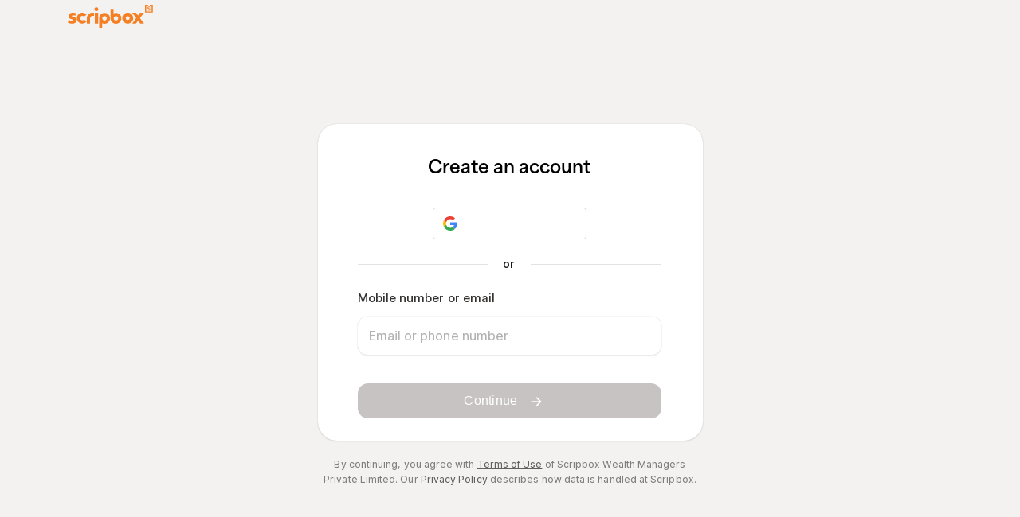

--- FILE ---
content_type: text/html; charset=utf-8
request_url: https://scripbox.com/user/signin?invest_redirect_path=%2Ftrack-external-wealth&utm_source=seo&utm_medium=seo_mobile&utm_campaign=track_wealth&utm_term=ask-these-smart-questions-before-deciding-your-child-s-school
body_size: 7167
content:
<!DOCTYPE html><html lang="en"><head><link rel="search" type="application/opensearchdescription+xml" href="/opensearch.xml"/><link rel="manifest" href="/manifest.json"/><title>Sign up - Register to Create Scripbox Account</title><meta name="viewport" content="initial-scale=1.0, width=device-width"/><link href="https://scripbox.com/user/signin" rel="canonical"/><link href="https://scripbox.com/favicon.ico" rel="icon"/><meta content="Sign up - Register to Create Scripbox Account" itemProp="name"/><meta content="Sign up to get registered with Scripbox by scanning the QR code or by downloading mobile App." itemProp="description"/><meta content="Sign up to get registered with Scripbox by scanning the QR code or by downloading mobile App." name="description"/><meta content="website" property="og:type"/><meta property="og:url" content="https://scripbox.com/user/signin"/><meta property="og:title" content="Sign up - Register to Create Scripbox Account"/><meta property="og:description" content="Sign up to get registered with Scripbox by scanning the QR code or by downloading mobile App."/><meta content="@scripbox" property="twitter:site"/><meta content="scripbox" property="twitter:creator"/><meta content="scripbox.com" property="twitter:domain"/><meta name="twitter:card" content="summary"/><meta name="twitter:title" content="Sign up - Register to Create Scripbox Account"/><meta name="twitter:description" content="Sign up to get registered with Scripbox by scanning the QR code or by downloading mobile App."/><meta content="https://d112mhujhbz2ri.cloudfront.net/next-assets/images/png/product-meta/default-og-image.png" itemProp="image"/><meta property="og:image" content="https://d112mhujhbz2ri.cloudfront.net/next-assets/images/png/product-meta/default-og-image.png"/><meta name="twitter:image" content="https://d112mhujhbz2ri.cloudfront.net/next-assets/images/png/product-meta/default-og-image.png"/><meta name="twitter:image:src" content="https://d112mhujhbz2ri.cloudfront.net/next-assets/images/png/product-meta/default-og-image.png"/><meta http-equiv="Content-Security-Policy" content="script-src-elem &#x27;self&#x27; &#x27;unsafe-eval&#x27; &#x27;unsafe-inline&#x27; https://www.google.co.in https://accounts.google.com https://analytics.google.com https://ampcid.google.com https://ampcid.google.co.in https://*.google.com https://*.google.co.in https://www.googletagmanager.com https://www.google-analytics.com https://app.pageproofer.com https://*.pageproofer.com https://d112mhujhbz2ri.cloudfront.net https://scripbox-production.s3-ap-southeast-1.amazonaws.com https://s3.ap-south-1.amazonaws.com p.typekit.net use.typekit.net *.typekit.net https://www.googleoptimize.com https://*.googleoptimize.com https://cdn.amplitude.com https://api.amplitude.com https://*.amplitude.com https://www.facebook.com https://connect.facebook.net https://*.facebook.com https://*.facebook.net https://*.freshchat.com https://fw-cdn.com/4377307/3160104.js https://googleads.g.doubleclick.net https://stats.g.doubleclick.net https://9619845.fls.doubleclick.net https://*.doubleclick.net https://*.g.doubleclick.net https://pagead2.googlesyndication.com https://c.amazon-adsystem.com https://*.amazon-adsystem.com https://*.amazon.com https://websdk.appsflyer.com https://*.appsflyer.com https://bat.bing.com https://*.bing.com https://clarity.microsoft.com https://ui.ads.microsoft.com https://*.microsoft.com https://*.ads.microsoft.com https://www.clarity.ms https://*.clarity.ms https://razorpay.com https://api.razorpay.com https://checkout.razorpay.com https://*.razorpay.com https://calendly.com https://*.calendly.com https://assets.calendly.com; script-src &#x27;self&#x27; &#x27;unsafe-eval&#x27; &#x27;unsafe-inline&#x27; https://www.google.co.in https://accounts.google.com https://analytics.google.com https://ampcid.google.com https://ampcid.google.co.in https://*.google.com https://*.google.co.in https://www.googletagmanager.com https://www.google-analytics.com https://app.pageproofer.com https://*.pageproofer.com https://d112mhujhbz2ri.cloudfront.net https://scripbox-production.s3-ap-southeast-1.amazonaws.com https://s3.ap-south-1.amazonaws.com p.typekit.net use.typekit.net *.typekit.net https://www.googleoptimize.com https://*.googleoptimize.com https://cdn.amplitude.com https://api.amplitude.com https://*.amplitude.com https://www.facebook.com https://connect.facebook.net https://*.facebook.com https://*.facebook.net https://*.freshchat.com https://fw-cdn.com/4377307/3160104.js https://googleads.g.doubleclick.net https://stats.g.doubleclick.net https://9619845.fls.doubleclick.net https://*.doubleclick.net https://*.g.doubleclick.net https://pagead2.googlesyndication.com https://c.amazon-adsystem.com https://*.amazon-adsystem.com https://*.amazon.com https://websdk.appsflyer.com https://*.appsflyer.com https://bat.bing.com https://*.bing.com https://clarity.microsoft.com https://ui.ads.microsoft.com https://*.microsoft.com https://*.ads.microsoft.com https://www.clarity.ms https://*.clarity.ms https://accounts.google.com/gsi/ https://accounts.google.com/gsi/client https://razorpay.com https://api.razorpay.com https://checkout.razorpay.com https://*.razorpay.com https://calendly.com https://*.calendly.com https://assets.calendly.com; style-src-elem &#x27;self&#x27; https://d112mhujhbz2ri.cloudfront.net https://scripbox-production.s3-ap-southeast-1.amazonaws.com https://s3.ap-south-1.amazonaws.com https://*.freshchat.com https://fw-cdn.com/4377307/3160104.js https://www.google.co.in https://accounts.google.com https://analytics.google.com https://ampcid.google.com https://ampcid.google.co.in https://*.google.com https://*.google.co.in https://fonts.googleapis.com https://fonts.gstatic.com p.typekit.net use.typekit.net *.typekit.net https://app.pageproofer.com https://*.pageproofer.com https://bat.bing.com https://*.bing.com https://clarity.microsoft.com https://ui.ads.microsoft.com https://*.microsoft.com https://*.ads.microsoft.com https://www.clarity.ms https://*.clarity.ms https://calendly.com https://*.calendly.com https://assets.calendly.com &#x27;unsafe-inline&#x27;; style-src &#x27;self&#x27; https://d112mhujhbz2ri.cloudfront.net https://scripbox-production.s3-ap-southeast-1.amazonaws.com https://s3.ap-south-1.amazonaws.com https://www.google.co.in https://accounts.google.com https://analytics.google.com https://ampcid.google.com https://ampcid.google.co.in https://*.google.com https://*.google.co.in p.typekit.net use.typekit.net *.typekit.net https://*.freshchat.com https://fw-cdn.com/4377307/3160104.js https://bat.bing.com https://*.bing.com https://clarity.microsoft.com https://ui.ads.microsoft.com https://*.microsoft.com https://*.ads.microsoft.com https://www.clarity.ms https://*.clarity.ms https://accounts.google.com/gsi/ https://accounts.google.com/gsi/style https://app.pageproofer.com https://*.pageproofer.com https://calendly.com https://*.calendly.com https://assets.calendly.com &#x27;unsafe-inline&#x27;; img-src &#x27;self&#x27; &#x27;unsafe-eval&#x27; &#x27;unsafe-inline&#x27;  https://scripbox.com https://www.google-analytics.com https://www.googletagmanager.com https://d112mhujhbz2ri.cloudfront.net https://scripbox-production.s3-ap-southeast-1.amazonaws.com https://s3.ap-south-1.amazonaws.com p.typekit.net use.typekit.net *.typekit.net https://*.freshchat.com https://fw-cdn.com/4377307/3160104.js https://www.google.co.in https://accounts.google.com https://analytics.google.com https://ampcid.google.com https://ampcid.google.co.in https://*.google.com https://*.google.co.in https://www.facebook.com https://connect.facebook.net https://*.facebook.com https://*.facebook.net https://lh3.googleusercontent.com https://bat.bing.com https://*.bing.com https://clarity.microsoft.com https://ui.ads.microsoft.com https://*.microsoft.com https://*.ads.microsoft.com https://www.clarity.ms https://*.clarity.ms https://milky-way-staging.s3-ap-southeast-1.amazonaws.com https://scripbox-production.s3-ap-southeast-1.amazonaws.com https://calendly.com https://*.calendly.com https://assets.calendly.com data:; connect-src https://d112mhujhbz2ri.cloudfront.net https://scripbox-production.s3-ap-southeast-1.amazonaws.com https://s3.ap-south-1.amazonaws.com https://uat-andromeda-2-uat.scripbox.org https://inte-myscripboxapi-master.scripbox.org https://invest.scripbox.com https://api.scripbox.com http://*.scripbox.org https://event-gateway.scripbox.net https://*.scripbox.com https://meet.scripbox.com https://www.google.co.in https://accounts.google.com https://analytics.google.com https://ampcid.google.com https://ampcid.google.co.in https://*.google.com https://*.google.co.in https://errors.scripbox.io https://sentry.scripbox.org https://www.google-analytics.com https://googleads.g.doubleclick.net https://stats.g.doubleclick.net https://9619845.fls.doubleclick.net https://*.doubleclick.net https://*.g.doubleclick.net https://pagead2.googlesyndication.com https://websdk.appsflyer.com https://*.appsflyer.com https://cdn.amplitude.com https://api.amplitude.com https://*.amplitude.com https://c.amazon-adsystem.com https://*.amazon-adsystem.com https://*.amazon.com https://*.freshchat.com https://fw-cdn.com/4377307/3160104.js https://www.googleoptimize.com https://*.googleoptimize.com https://bat.bing.com https://*.bing.com https://clarity.microsoft.com https://ui.ads.microsoft.com https://*.microsoft.com https://*.ads.microsoft.com https://www.clarity.ms https://*.clarity.ms https://accounts.google.com/gsi/ https://data.debugbear.com https://razorpay.com https://api.razorpay.com https://checkout.razorpay.com https://*.razorpay.com https://capig.stape.my https://automation.scripbox.io &#x27;self&#x27;; default-src https://d112mhujhbz2ri.cloudfront.net https://scripbox-production.s3-ap-southeast-1.amazonaws.com https://s3.ap-south-1.amazonaws.com https://www.google.co.in https://accounts.google.com https://analytics.google.com https://ampcid.google.com https://ampcid.google.co.in https://*.google.com https://*.google.co.in https://cdn.amplitude.com https://api.amplitude.com https://*.amplitude.com https://uat-andromeda-2-uat.scripbox.org https://inte-myscripboxapi-master.scripbox.org https://invest.scripbox.com https://api.scripbox.com http://*.scripbox.org https://event-gateway.scripbox.net https://*.scripbox.com https://meet.scripbox.com https://*.freshchat.com https://fw-cdn.com/4377307/3160104.js https://www.google-analytics.com https://c.amazon-adsystem.com https://*.amazon-adsystem.com https://*.amazon.com https://errors.scripbox.io https://sentry.scripbox.org https://websdk.appsflyer.com https://*.appsflyer.com https://googleads.g.doubleclick.net https://stats.g.doubleclick.net https://9619845.fls.doubleclick.net https://*.doubleclick.net https://*.g.doubleclick.net https://pagead2.googlesyndication.com https://www.googleoptimize.com https://*.googleoptimize.com https://bat.bing.com https://*.bing.com https://clarity.microsoft.com https://ui.ads.microsoft.com https://*.microsoft.com https://*.ads.microsoft.com https://www.clarity.ms https://*.clarity.ms &#x27;self&#x27;; font-src &#x27;self&#x27; https://d112mhujhbz2ri.cloudfront.net https://scripbox-production.s3-ap-southeast-1.amazonaws.com https://s3.ap-south-1.amazonaws.com https://fonts.googleapis.com https://fonts.gstatic.com p.typekit.net use.typekit.net *.typekit.net data:; frame-src *.youtube.com https://www.google.co.in https://accounts.google.com https://analytics.google.com https://ampcid.google.com https://ampcid.google.co.in https://*.google.com https://*.google.co.in https://app.pageproofer.com https://*.pageproofer.com https://googleads.g.doubleclick.net https://stats.g.doubleclick.net https://9619845.fls.doubleclick.net https://*.doubleclick.net https://*.g.doubleclick.net https://pagead2.googlesyndication.com https://d112mhujhbz2ri.cloudfront.net https://scripbox-production.s3-ap-southeast-1.amazonaws.com https://s3.ap-south-1.amazonaws.com https://*.freshchat.com https://fw-cdn.com/4377307/3160104.js https://www.facebook.com https://connect.facebook.net https://*.facebook.com https://*.facebook.net https://accounts.google.com/gsi/ https://razorpay.com https://api.razorpay.com https://checkout.razorpay.com https://*.razorpay.com https://calendly.com https://*.calendly.com https://assets.calendly.com &#x27;self&#x27;; form-action https://razorpay.com https://api.razorpay.com https://checkout.razorpay.com https://*.razorpay.com &#x27;self&#x27;;"/><meta charSet="UTF-8"/><meta name="format-detection" content="telephone=no, date=no, email=no, address=no"/><link rel="preconnect" href="https://use.typekit.net" crossorigin=""/><meta name="next-head-count" content="28"/><link rel="preconnect" href="https://d112mhujhbz2ri.cloudfront.net"/><link rel="dns-prefetch" crossorigin="" href="https://api.scripbox.com"/><link rel="preconnect" href="https://www.googletagmanager.com" crossorigin=""/><link rel="preconnect" crossorigin="" href="https://www.google-analytics.com/"/><link rel="preload" href="https://d112mhujhbz2ri.cloudfront.net/_next/static/983307/_buildManifest.js" as="script" fetchpriority="high"/><link rel="preload" href="https://d112mhujhbz2ri.cloudfront.net/_next/static/983307/_ssgManifest.js" as="script" fetchpriority="high"/><link rel="preconnect" href="https://use.typekit.net" crossorigin /><link rel="preload" href="https://d112mhujhbz2ri.cloudfront.net/_next/static/css/2b7b5e0a0386ff60.css" as="style"/><link rel="stylesheet" href="https://d112mhujhbz2ri.cloudfront.net/_next/static/css/2b7b5e0a0386ff60.css" data-n-g=""/><noscript data-n-css=""></noscript><script defer="" nomodule="" src="https://d112mhujhbz2ri.cloudfront.net/_next/static/chunks/polyfills-c67a75d1b6f99dc8.js"></script><script src="https://d112mhujhbz2ri.cloudfront.net/_next/static/chunks/webpack-a991a91c8f8f3d73.js" defer=""></script><script src="https://d112mhujhbz2ri.cloudfront.net/_next/static/chunks/framework-d011bc933f80057b.js" defer=""></script><script src="https://d112mhujhbz2ri.cloudfront.net/_next/static/chunks/main-8de885aebfad38f7.js" defer=""></script><script src="https://d112mhujhbz2ri.cloudfront.net/_next/static/chunks/pages/_app-531098de625fd397.js" defer=""></script><script src="https://d112mhujhbz2ri.cloudfront.net/_next/static/chunks/29107295-54c46f60208f68c8.js" defer=""></script><script src="https://d112mhujhbz2ri.cloudfront.net/_next/static/chunks/1609-ff2c038a56211e8a.js" defer=""></script><script src="https://d112mhujhbz2ri.cloudfront.net/_next/static/chunks/1664-336bd3a673b89d12.js" defer=""></script><script src="https://d112mhujhbz2ri.cloudfront.net/_next/static/chunks/9925-042e62bc4e33bbbd.js" defer=""></script><script src="https://d112mhujhbz2ri.cloudfront.net/_next/static/chunks/6154-2b6ed0bc0f9e598e.js" defer=""></script><script src="https://d112mhujhbz2ri.cloudfront.net/_next/static/chunks/9222-9e6b3164446397d6.js" defer=""></script><script src="https://d112mhujhbz2ri.cloudfront.net/_next/static/chunks/3425-639d57dd811fdd44.js" defer=""></script><script src="https://d112mhujhbz2ri.cloudfront.net/_next/static/chunks/1967-e0a0c618f54af124.js" defer=""></script><script src="https://d112mhujhbz2ri.cloudfront.net/_next/static/chunks/6959-40f8cb85da0182bb.js" defer=""></script><script src="https://d112mhujhbz2ri.cloudfront.net/_next/static/chunks/5699-8d5b1a315633213e.js" defer=""></script><script src="https://d112mhujhbz2ri.cloudfront.net/_next/static/chunks/8720-cc7d4f0735d47626.js" defer=""></script><script src="https://d112mhujhbz2ri.cloudfront.net/_next/static/chunks/1452-d39a0eddc88c3635.js" defer=""></script><script src="https://d112mhujhbz2ri.cloudfront.net/_next/static/chunks/9651-a7c91b7ee348564e.js" defer=""></script><script src="https://d112mhujhbz2ri.cloudfront.net/_next/static/chunks/300-c2a326d7517fc546.js" defer=""></script><script src="https://d112mhujhbz2ri.cloudfront.net/_next/static/chunks/6680-af856a227f57b0ea.js" defer=""></script><script src="https://d112mhujhbz2ri.cloudfront.net/_next/static/chunks/pages/user/signin-312d00fee87a5651.js" defer=""></script><script src="https://d112mhujhbz2ri.cloudfront.net/_next/static/983307/_buildManifest.js" defer=""></script><script src="https://d112mhujhbz2ri.cloudfront.net/_next/static/983307/_ssgManifest.js" defer=""></script><style data-href="https://use.typekit.net/qfd4oev.css">@import url("https://p.typekit.net/p.css?s=1&k=qfd4oev&ht=tk&f=51697&a=153339751&app=typekit&e=css");@font-face{font-family:"area-normal";src:url("https://use.typekit.net/af/348926/0000000000000000774b9fc0/30/l?primer=7cdcb44be4a7db8877ffa5c0007b8dd865b3bbc383831fe2ea177f62257a9191&fvd=n7&v=3") format("woff2"),url("https://use.typekit.net/af/348926/0000000000000000774b9fc0/30/d?primer=7cdcb44be4a7db8877ffa5c0007b8dd865b3bbc383831fe2ea177f62257a9191&fvd=n7&v=3") format("woff"),url("https://use.typekit.net/af/348926/0000000000000000774b9fc0/30/a?primer=7cdcb44be4a7db8877ffa5c0007b8dd865b3bbc383831fe2ea177f62257a9191&fvd=n7&v=3") format("opentype");font-display:auto;font-style:normal;font-weight:700;font-stretch:normal}.tk-area-normal{font-family:"area-normal",sans-serif}</style></head><body><div id="__next"><style data-emotion-css="50oovs">.css-50oovs{font-family:'Inter',sans-serif;}@font-face{font-family:'Inter';font-style:normal;font-weight:100 900;font-display:optional;src:url(https://d112mhujhbz2ri.cloudfront.net/next-assets/fonts/Inter-variable.woff2) format('woff2');}</style><div class="css-50oovs"><style data-emotion-css="18g4nke">.css-18g4nke{background-color:#f4f2f1;height:100vh;}.css-18g4nke #nav-header{background:inherit;}.css-18g4nke .multiuser-login{max-height:90vh;}@media (max-width:61.99875em){.css-18g4nke .multiuser-login{max-height:87vh;}}.css-18g4nke .password-login section{padding:44px 52px 28px 51px;}@media (max-width:61.99875em){.css-18g4nke .password-login section{padding:inherit;}}.css-18g4nke .partion-wrapper{display:-webkit-box;display:-webkit-flex;display:-ms-flexbox;display:flex;width:100%;height:100%;}.css-18g4nke .partion-wrapper > div{width:50%;}.css-18g4nke .carousel-layout{background:#f9f8f8;display:-webkit-box;display:-webkit-flex;display:-ms-flexbox;display:flex;-webkit-align-items:center;-webkit-box-align:center;-ms-flex-align:center;align-items:center;-webkit-box-pack:center;-webkit-justify-content:center;-ms-flex-pack:center;justify-content:center;}.css-18g4nke .new-exp-icon-logo{display:none;}@media screen and (max-width:992px){.css-18g4nke{height:100vh;}.css-18g4nke .carousel-layout{padding-left:0;}.css-18g4nke .new-exp-icon-logo{display:block;margin-top:24px;margin-bottom:24px;width:100%;display:-webkit-box;display:-webkit-flex;display:-ms-flexbox;display:flex;-webkit-box-pack:center;-webkit-justify-content:center;-ms-flex-pack:center;justify-content:center;}}@media (max-width:61.99875em){.css-18g4nke .partion-wrapper{-webkit-flex-direction:column-reverse;-ms-flex-direction:column-reverse;flex-direction:column-reverse;}.css-18g4nke .carousel-layout{background:#f4f2f1;padding-left:0;}.css-18g4nke .partion-wrapper > div{width:100%;height:50%;}}</style><div class="product-pages css-18g4nke"><style data-emotion-css="99tac8">.css-99tac8{position:-webkit-sticky;position:sticky;top:0px;background:#ffffff;width:100%;z-index:500;-webkit-transform:translateY(0px);-ms-transform:translateY(0px);transform:translateY(0px);-webkit-transition:350ms all;transition:350ms all;}</style><div id="nav-header" class="css-99tac8"><style data-emotion-css="d25o8m">.css-d25o8m{height:48px;padding:6px 0 8px 0;box-shadow:unset;position:relative;}@media (max-width:61.99875em){.css-d25o8m{box-shadow:unset;}}@media screen and (min-width:992px) and (max-width:1200px){.css-d25o8m .container{width:960px;max-width:100%;}}.css-d25o8m .dd-menu-icons{display:-webkit-box;display:-webkit-flex;display:-ms-flexbox;display:flex;-webkit-align-items:center;-webkit-box-align:center;-ms-flex-align:center;align-items:center;width:100%;}.css-d25o8m .options-wrapper{margin:2px 4px;padding:8.5px;border-radius:6px;cursor:pointer;}.css-d25o8m .options-wrapper:hover{background-color:#f2f2f2;}.css-d25o8m .dd-menu-icons{display:-webkit-box;display:-webkit-flex;display:-ms-flexbox;display:flex;-webkit-align-items:center;-webkit-box-align:center;-ms-flex-align:center;align-items:center;width:100%;}</style><div class="css-d25o8m"><style data-emotion-css="1wl51rz">.css-1wl51rz{display:-webkit-box;display:-webkit-flex;display:-ms-flexbox;display:flex;-webkit-box-pack:justify;-webkit-justify-content:space-between;-ms-flex-pack:justify;justify-content:space-between;position:unset;-webkit-align-items:center;-webkit-box-align:center;-ms-flex-align:center;align-items:center;}@media (max-width:74.99875em){.css-1wl51rz{width:1100px;}}@media (max-width:61.99875em){.css-1wl51rz{width:100%;-webkit-box-pack:justify;-webkit-justify-content:space-between;-ms-flex-pack:justify;justify-content:space-between;padding:0 24px;}}</style><div class="container css-1wl51rz"><style data-emotion-css="1mb32o8">.css-1mb32o8{display:-webkit-box;display:-webkit-flex;display:-ms-flexbox;display:flex;-webkit-box-pack:justify;-webkit-justify-content:space-between;-ms-flex-pack:justify;justify-content:space-between;-webkit-align-items:center;-webkit-box-align:center;-ms-flex-align:center;align-items:center;}@media (max-width:61.99875em){.css-1mb32o8{-webkit-flex-direction:row-reverse;-ms-flex-direction:row-reverse;flex-direction:row-reverse;}}</style><div class="css-1mb32o8"><style data-emotion-css="l4ibli">.css-l4ibli{-webkit-text-decoration:none;text-decoration:none;display:-webkit-box;display:-webkit-flex;display:-ms-flexbox;display:flex;-webkit-align-items:center;-webkit-box-align:center;-ms-flex-align:center;align-items:center;margin-right:15px;}</style><a href="/" class="css-l4ibli"><svg xmlns="http://www.w3.org/2000/svg" width="107" height="29" fill="none"><g fill="#F58024" fill-rule="evenodd" clip-path="url(#scripbox-logo-orange_svg__a)" clip-rule="evenodd"><path d="m24.067 16.856-.124 6.855h4.172v-6.855c0-1.567 1.265-2.84 2.822-2.84H32.9V10l-1.963-.062c-3.795 0-6.87 3.097-6.87 6.917ZM75.275 9.94c-3.795 0-6.872 3.096-6.872 6.916 0 3.82 3.077 6.917 6.872 6.917 3.794 0 6.87-3.096 6.87-6.917 0-3.82-3.076-6.917-6.87-6.917Zm2.453 6.916a2.465 2.465 0 0 1-2.453 2.47 2.464 2.464 0 0 1-2.455-2.47c0-1.362 1.1-2.47 2.455-2.47a2.465 2.465 0 0 1 2.453 2.47ZM46.232 19.923c-1.545 0-2.801-1.265-2.801-2.82s1.256-2.82 2.8-2.82c1.545 0 2.801 1.265 2.801 2.82s-1.256 2.82-2.8 2.82Zm-6.814-3.019-.005 12.155h3.797v-5.802c.91.454 1.937.71 3.022.71 3.765 0 6.818-3.073 6.818-6.864 0-3.79-3.053-6.865-6.818-6.865-3.7 0-6.71 2.968-6.814 6.666ZM60.528 19.927c-1.544 0-2.8-1.265-2.8-2.82s1.256-2.82 2.8-2.82c1.544 0 2.8 1.265 2.8 2.82s-1.256 2.82-2.8 2.82Zm-3.022-8.974V5.15H53.71v12.156c.11 3.698 3.12 6.665 6.82 6.665 3.765 0 6.818-3.074 6.818-6.864s-3.053-6.865-6.819-6.865a6.756 6.756 0 0 0-3.022.711ZM34.002 9.984l4.316-.01v13.74h-4.316V9.985ZM97.102.006v9.766h9.543V0h-3.595v1.308h2.295v7.156h-6.944v-7.15h2.372V.006h-3.671Z"></path><path d="M100.882 7.305a3.5 3.5 0 0 1-1.03-.564l.513-.783c.272.204.549.359.83.463.281.105.552.158.811.158.247 0 .438-.05.574-.148a.465.465 0 0 0 .204-.397v-.018a.37.37 0 0 0-.09-.249.806.806 0 0 0-.247-.186 2.13 2.13 0 0 0-.36-.143l-.423-.13a6.498 6.498 0 0 1-.554-.18 1.994 1.994 0 0 1-.503-.273 1.366 1.366 0 0 1-.366-.415 1.221 1.221 0 0 1-.142-.612V3.81c0-.242.046-.457.138-.644.091-.188.218-.349.379-.483.161-.133.352-.235.569-.305a2.28 2.28 0 0 1 .698-.106 3.409 3.409 0 0 1 1.84.573l-.455.822a3.861 3.861 0 0 0-.731-.349 2.088 2.088 0 0 0-.683-.128c-.221 0-.393.047-.517.143a.442.442 0 0 0-.185.363v.019c0 .09.032.167.095.234a.923.923 0 0 0 .251.181c.105.054.225.104.361.148.136.045.277.092.422.143.184.058.367.125.55.201.184.077.35.17.499.282.148.111.27.247.365.406.095.159.142.353.142.582v.02c0 .267-.047.5-.142.696a1.357 1.357 0 0 1-.394.492c-.167.13-.365.23-.593.296-.227.068-.471.1-.73.1-.361 0-.726-.063-1.096-.19ZM18.299 19.697c-1.557 0-2.822-1.274-2.822-2.84 0-1.567 1.265-2.842 2.822-2.842a2.8 2.8 0 0 1 2.165 1.042l3.133-2.605a6.839 6.839 0 0 0-5.298-2.513c-3.796 0-6.872 3.097-6.872 6.917s3.076 6.917 6.872 6.917a6.837 6.837 0 0 0 5.273-2.484l-3.118-2.621a2.796 2.796 0 0 1-2.155 1.03ZM10.847 21.122a4.546 4.546 0 0 1-1.22 1.482 5.444 5.444 0 0 1-1.787.925c-.68.21-1.406.316-2.178.316-1.057 0-2.067-.127-3.032-.38A9.526 9.526 0 0 1 0 22.35l1.662-3.167c.234.17.51.326.83.47.318.143.65.27.994.38.344.11.688.194 1.031.253.344.059.66.088.945.088.955 0 1.434-.295 1.434-.886 0-.287-.147-.507-.44-.66a6.806 6.806 0 0 0-1.095-.43 335.44 335.44 0 0 1-1.422-.443 5.634 5.634 0 0 1-1.422-.672 3.685 3.685 0 0 1-1.095-1.127c-.294-.465-.44-1.068-.44-1.812 0-.658.138-1.253.415-1.785a4.216 4.216 0 0 1 1.132-1.369c.478-.38 1.053-.675 1.724-.886a7.166 7.166 0 0 1 2.164-.318c.923 0 1.72.081 2.392.241.67.161 1.342.393 2.013.697l-1.51 3.091a7.28 7.28 0 0 0-1.233-.506 4.177 4.177 0 0 0-1.234-.204c-.47 0-.839.089-1.107.266-.268.178-.402.41-.402.697 0 .238.147.428.44.57.293.144.663.28 1.107.406.445.127.923.266 1.435.418.512.152.99.367 1.434.646.445.28.814.642 1.108 1.09.293.447.44 1.026.44 1.735 0 .743-.15 1.406-.453 1.99ZM38.445 5.584c0 1.362-1.1 2.47-2.453 2.47a2.465 2.465 0 0 1-2.454-2.47c0-1.362 1.1-2.47 2.454-2.47a2.465 2.465 0 0 1 2.453 2.47ZM88.28 13.58l-2.658-3.654H80.82l5.086 6.918-4.987 6.856h4.694l2.667-3.628 2.667 3.628h4.693l-4.987-6.856 5.085-6.918h-4.8L88.28 13.58Z"></path></g><defs><clipPath id="scripbox-logo-orange_svg__a"><path fill="#fff" d="M0 0h107v29H0z"></path></clipPath></defs></svg></a></div></div></div></div><style data-emotion-css="2yvguk">.css-2yvguk{position:relative;height:calc(100vh - 48px);padding:24px;display:-webkit-box;display:-webkit-flex;display:-ms-flexbox;display:flex;-webkit-flex-direction:column;-ms-flex-direction:column;flex-direction:column;-webkit-box-pack:center;-webkit-justify-content:center;-ms-flex-pack:center;justify-content:center;-webkit-align-items:center;-webkit-box-align:center;-ms-flex-align:center;align-items:center;margin:auto;}@media (max-width:61.99875em){.css-2yvguk{padding:1rem;-webkit-box-pack:unset;-webkit-justify-content:unset;-ms-flex-pack:unset;justify-content:unset;margin-top:16px;}}.css-2yvguk .spacing{height:32px;}</style><div class="container signin-login css-2yvguk"><style data-emotion-css="1j9162t">.css-1j9162t{width:100%;display:-webkit-box;display:-webkit-flex;display:-ms-flexbox;display:flex;-webkit-flex-direction:column;-ms-flex-direction:column;flex-direction:column;-webkit-box-pack:center;-webkit-justify-content:center;-ms-flex-pack:center;justify-content:center;-webkit-align-items:center;-webkit-box-align:center;-ms-flex-align:center;align-items:center;max-width:483px;background:#ffffff;border-radius:24px;box-shadow:0px 1.2991033792495728px 2.5982067584991455px 0px rgba(0,0,0,0.07),0px 0px 1.2991033792495728px 0px rgba(0,0,0,0.19);padding:44px 52px 28px 50px;}.css-1j9162t.multiuser-card{min-height:500px;max-height:90vh;overflow:hidden;}@media (max-width:61.99875em){.css-1j9162t{-webkit-flex-direction:column;-ms-flex-direction:column;flex-direction:column;-webkit-box-pack:unset;-webkit-justify-content:unset;-ms-flex-pack:unset;justify-content:unset;max-width:unset;margin:0 auto;padding:32px 20px;}.css-1j9162t.multiuser-card{max-height:95vh;}}</style><section class=" css-1j9162t"><style data-emotion-css="3qbbmk">.css-3qbbmk h1{color:#000000;font-size:22px;font-family:'area-normal',sans-serif;font-weight:700;line-height:115%;-webkit-letter-spacing:-0.044px;-moz-letter-spacing:-0.044px;-ms-letter-spacing:-0.044px;letter-spacing:-0.044px;text-align:center;}.css-3qbbmk .desktop-title-wrapper{width:100%;display:-webkit-box;display:-webkit-flex;display:-ms-flexbox;display:flex;-webkit-box-pack:center;-webkit-justify-content:center;-ms-flex-pack:center;justify-content:center;margin-left:-22px;}@media (max-width:61.99875em){.css-3qbbmk .desktop-title-wrapper{display:none;}}.css-3qbbmk .mobile-title-wrapper{width:100%;display:none;-webkit-box-pack:center;-webkit-justify-content:center;-ms-flex-pack:center;justify-content:center;margin-left:-22px;}@media (max-width:61.99875em){.css-3qbbmk .mobile-title-wrapper{display:-webkit-box;display:-webkit-flex;display:-ms-flexbox;display:flex;}}.css-3qbbmk .desktop-title{display:block;margin-bottom:36px;}@media (max-width:61.99875em){.css-3qbbmk .desktop-title{display:none;}}.css-3qbbmk .mobile-title{display:none;}@media (max-width:61.99875em){.css-3qbbmk .mobile-title{display:-webkit-box;display:-webkit-flex;display:-ms-flexbox;display:flex;margin-bottom:40px;}}.css-3qbbmk button{width:100%;height:44px;display:-webkit-box;display:-webkit-flex;display:-ms-flexbox;display:flex;-webkit-box-pack:center;-webkit-justify-content:center;-ms-flex-pack:center;justify-content:center;-webkit-align-items:center;-webkit-box-align:center;-ms-flex-align:center;align-items:center;border-radius:13px;padding:14px 16px;}.css-3qbbmk .create-one-wrapper{color:#63605f;font-size:15px;font-style:normal;font-weight:460;line-height:100%;-webkit-letter-spacing:0.06px;-moz-letter-spacing:0.06px;-ms-letter-spacing:0.06px;letter-spacing:0.06px;margin-top:16px;display:-webkit-box;display:-webkit-flex;display:-ms-flexbox;display:flex;-webkit-box-pack:center;-webkit-justify-content:center;-ms-flex-pack:center;justify-content:center;}.css-3qbbmk .create-one-wrapper a{color:#006dec;font-size:15px;font-style:normal;font-weight:520;line-height:100%;-webkit-letter-spacing:0.06px;-moz-letter-spacing:0.06px;-ms-letter-spacing:0.06px;letter-spacing:0.06px;margin-left:2px;}.css-3qbbmk .login-placehoder{width:100%;-webkit-box-pack:center;-webkit-justify-content:center;-ms-flex-pack:center;justify-content:center;display:-webkit-box;display:-webkit-flex;display:-ms-flexbox;display:flex;-webkit-align-items:center;-webkit-box-align:center;-ms-flex-align:center;align-items:center;gap:4px;margin-top:44px;margin-bottom:20px;}.css-3qbbmk .login-placeholder-text{color:#63605f;font-feature-settings:'case' on;font-family:'Inter',sans-serif;font-size:15px;font-style:normal;font-weight:460;line-height:100%;-webkit-letter-spacing:0.06px;-moz-letter-spacing:0.06px;-ms-letter-spacing:0.06px;letter-spacing:0.06px;}.css-3qbbmk .login-placeholder-link{color:#006dec;font-feature-settings:'case' on;font-family:'Inter',sans-serif;font-size:15px;font-style:normal;font-weight:520;line-height:100%;-webkit-letter-spacing:0.06px;-moz-letter-spacing:0.06px;-ms-letter-spacing:0.06px;letter-spacing:0.06px;}@media screen and (max-width:992px){.css-3qbbmk .login-placehoder{margin-top:28px;margin-bottom:12px;}}</style><section style="width:100%" class="css-3qbbmk"><h1 class="desktop-title">Create an account</h1><h1 class="mobile-title">Create an account</h1><div style="display:flex;justify-content:center"><div id="g_id_onload" data-client_id="439737913473-urou93eg0l3k5lt3fspmlhqs1nb1afgk.apps.googleusercontent.com" data-context="signin" data-callback="handleGoogleLogin" data-auto_prompt="false"></div><div class="g_id_signin" data-type="standard" data-shape="rectangular" data-theme="outline" data-text="continue_with" data-size="large" data-logo_alignment="left"></div></div><style data-emotion-css="1965zsv">.css-1965zsv{margin:24px auto;color:#4b4949;text-align:right;font-size:14px;font-style:normal;font-weight:520;line-height:100%;-webkit-letter-spacing:0.14px;-moz-letter-spacing:0.14px;-ms-letter-spacing:0.14px;letter-spacing:0.14px;display:-webkit-box;display:-webkit-flex;display:-ms-flexbox;display:flex;-webkit-box-pack:justify;-webkit-justify-content:space-between;-ms-flex-pack:justify;justify-content:space-between;-webkit-align-items:center;-webkit-box-align:center;-ms-flex-align:center;align-items:center;width:100%;}.css-1965zsv p{margin:auto 10px;}</style><div style="display:flex" class="css-1965zsv"><style data-emotion-css="dvxpav">.css-dvxpav{background:#e4e3e2;height:1px;width:43%;}</style><span class="css-dvxpav"></span><p>or</p><span class="css-dvxpav"></span></div><style data-emotion-css="1ago99h">.css-1ago99h{width:100%;}</style><div class="css-1ago99h"><div class="css-0"><div class="css-1ago99h"><style data-emotion-css="d5czr1">.css-d5czr1{margin-bottom:12px;}.css-d5czr1 .input-label{font-style:normal;font-weight:520;font-size:15px;line-height:23px;-webkit-letter-spacing:0.005em;-moz-letter-spacing:0.005em;-ms-letter-spacing:0.005em;letter-spacing:0.005em;font-feature-settings:'case' on;color:#343332;font-variation-settings:'opsz' 26;}.css-d5czr1 .input-subtext{font-style:normal;font-weight:420;font-size:13px;line-height:19px;-webkit-letter-spacing:0.006em;-moz-letter-spacing:0.006em;-ms-letter-spacing:0.006em;letter-spacing:0.006em;color:#575757;font-variation-settings:'slnt' 0;}</style><div class="css-d5czr1"><span class="input-label">Mobile number or email</span></div><style data-emotion-css="10r0rlk">.css-10r0rlk{font-size:15px;font-style:normal;font-weight:520;line-height:100%;-webkit-letter-spacing:0.075px;-moz-letter-spacing:0.075px;-ms-letter-spacing:0.075px;letter-spacing:0.075px;display:-webkit-box;display:-webkit-flex;display:-ms-flexbox;display:flex;-webkit-flex-direction:column;-ms-flex-direction:column;flex-direction:column;-webkit-box-pack:start;-webkit-justify-content:flex-start;-ms-flex-pack:start;justify-content:flex-start;width:100%;}.css-10r0rlk input{border-radius:12px;background:#ffffff;box-shadow:0px 1.299145221710205px 2.59829044342041px 0px rgba(0,0,0,0.07), 0px 0px 1.299145221710205px 0px rgba(0,0,0,0.19);width:100%;color:#343332;font-size:16px;font-style:normal;font-weight:460;line-height:100%;-webkit-letter-spacing:0.08px;-moz-letter-spacing:0.08px;-ms-letter-spacing:0.08px;letter-spacing:0.08px;padding:14px;}</style><div class="css-10r0rlk"><input id="email" type="text" placeholder="Email or phone number" autoComplete="email" inputMode="text" value=""/></div></div></div></div><style data-emotion-css="1dpxzyy">.css-1dpxzyy{width:100%;height:44px;display:-webkit-box;display:-webkit-flex;display:-ms-flexbox;display:flex;-webkit-box-pack:center;-webkit-justify-content:center;-ms-flex-pack:center;justify-content:center;-webkit-align-items:center;-webkit-box-align:center;-ms-flex-align:center;align-items:center;border-radius:13px;padding:14px 16px;color:#ffffff;text-align:center;font-size:16px;font-weight:520;-webkit-letter-spacing:0.256px;-moz-letter-spacing:0.256px;-ms-letter-spacing:0.256px;letter-spacing:0.256px;background:#13A277;margin:36px 0px 0px 0px;}@media (max-width:61.99875em){.css-1dpxzyy{margin:32px 0 20px 0;}}.css-1dpxzyy:disabled{background-color:#c7c3c2;cursor:not-allowed;}.css-1dpxzyy svg{display:-webkit-box;display:-webkit-flex;display:-ms-flexbox;display:flex;-webkit-align-items:center;-webkit-box-align:center;-ms-flex-align:center;align-items:center;margin:2px 15px 0 15px;}</style><button disabled="" class="css-1dpxzyy"><style data-emotion-css="o2j9ze">.css-o2j9ze{display:-webkit-box;display:-webkit-flex;display:-ms-flexbox;display:flex;-webkit-flex-direction:row;-ms-flex-direction:row;flex-direction:row;}</style><div class="css-o2j9ze">Continue<!-- --> <svg xmlns="http://www.w3.org/2000/svg" width="16" height="16" fill="#fff"><path fill="current" fill-rule="evenodd" d="M8.235 2.635a.8.8 0 0 1 1.13 0l4.8 4.8a.8.8 0 0 1 0 1.13l-4.8 4.8a.8.8 0 0 1-1.13-1.13L11.668 8.8H2.4a.8.8 0 0 1 0-1.6h9.269L8.234 3.766a.8.8 0 0 1 0-1.131z" clip-rule="evenodd"></path></svg></div></button></section></section><style data-emotion-css="12r9kff">.css-12r9kff{color:#827E7D;text-align:center;font-size:12px;font-style:normal;font-weight:460;line-height:159%;-webkit-letter-spacing:0.072px;-moz-letter-spacing:0.072px;-ms-letter-spacing:0.072px;letter-spacing:0.072px;max-width:483px;margin-top:20px;}@media (max-width:61.99875em){.css-12r9kff{max-width:382px;}}.css-12r9kff a{color:#63605f;-webkit-text-decoration:underline;text-decoration:underline;}.css-12r9kff a:hover{color:#006dec;}</style><div class="css-12r9kff">By continuing, you agree with <a href="/pages/terms-of-use">Terms of Use</a> of Scripbox Wealth Managers Private Limited.<!-- --> <!-- -->Our <a href="/pages/privacy-policy">Privacy Policy</a> describes how data is handled at Scripbox.</div></div></div></div></div><script id="__NEXT_DATA__" type="application/json">{"props":{"pageProps":{},"__N_SSG":true},"page":"/user/signin","query":{},"buildId":"983307","assetPrefix":"https://d112mhujhbz2ri.cloudfront.net","isFallback":false,"gsp":true,"scriptLoader":[]}</script><script defer src="https://static.cloudflareinsights.com/beacon.min.js/vcd15cbe7772f49c399c6a5babf22c1241717689176015" integrity="sha512-ZpsOmlRQV6y907TI0dKBHq9Md29nnaEIPlkf84rnaERnq6zvWvPUqr2ft8M1aS28oN72PdrCzSjY4U6VaAw1EQ==" data-cf-beacon='{"version":"2024.11.0","token":"718479a63e3e43b9a334450c57e4fe76","server_timing":{"name":{"cfCacheStatus":true,"cfEdge":true,"cfExtPri":true,"cfL4":true,"cfOrigin":true,"cfSpeedBrain":true},"location_startswith":null}}' crossorigin="anonymous"></script>
</body></html>

--- FILE ---
content_type: application/javascript
request_url: https://d112mhujhbz2ri.cloudfront.net/_next/static/chunks/1609-ff2c038a56211e8a.js
body_size: 1883
content:
(self.webpackChunk_N_E=self.webpackChunk_N_E||[]).push([[1609],{18552:function(t,r,e){var n=e(10852)(e(55639),"DataView");t.exports=n},57071:function(t,r,e){var n=e(10852)(e(55639),"Map");t.exports=n},53818:function(t,r,e){var n=e(10852)(e(55639),"Promise");t.exports=n},58525:function(t,r,e){var n=e(10852)(e(55639),"Set");t.exports=n},62705:function(t,r,e){var n=e(55639).Symbol;t.exports=n},70577:function(t,r,e){var n=e(10852)(e(55639),"WeakMap");t.exports=n},44239:function(t,r,e){var n=e(62705),o=e(89607),c=e(2333),u=n?n.toStringTag:void 0;t.exports=function(t){return null==t?void 0===t?"[object Undefined]":"[object Null]":u&&u in Object(t)?o(t):c(t)}},9454:function(t,r,e){var n=e(44239),o=e(37005);t.exports=function(t){return o(t)&&"[object Arguments]"==n(t)}},28458:function(t,r,e){var n=e(23560),o=e(15346),c=e(13218),u=e(80346),i=/^\[object .+?Constructor\]$/,a=Object.prototype,f=Function.prototype.toString,p=a.hasOwnProperty,s=RegExp("^"+f.call(p).replace(/[\\^$.*+?()[\]{}|]/g,"\\$&").replace(/hasOwnProperty|(function).*?(?=\\\()| for .+?(?=\\\])/g,"$1.*?")+"$");t.exports=function(t){return!(!c(t)||o(t))&&(n(t)?s:i).test(u(t))}},38749:function(t,r,e){var n=e(44239),o=e(41780),c=e(37005),u={};u["[object Float32Array]"]=u["[object Float64Array]"]=u["[object Int8Array]"]=u["[object Int16Array]"]=u["[object Int32Array]"]=u["[object Uint8Array]"]=u["[object Uint8ClampedArray]"]=u["[object Uint16Array]"]=u["[object Uint32Array]"]=!0,u["[object Arguments]"]=u["[object Array]"]=u["[object ArrayBuffer]"]=u["[object Boolean]"]=u["[object DataView]"]=u["[object Date]"]=u["[object Error]"]=u["[object Function]"]=u["[object Map]"]=u["[object Number]"]=u["[object Object]"]=u["[object RegExp]"]=u["[object Set]"]=u["[object String]"]=u["[object WeakMap]"]=!1,t.exports=function(t){return c(t)&&o(t.length)&&!!u[n(t)]}},280:function(t,r,e){var n=e(25726),o=e(86916),c=Object.prototype.hasOwnProperty;t.exports=function(t){if(!n(t))return o(t);var r=[];for(var e in Object(t))c.call(t,e)&&"constructor"!=e&&r.push(e);return r}},7518:function(t){t.exports=function(t){return function(r){return t(r)}}},14429:function(t,r,e){var n=e(55639)["__core-js_shared__"];t.exports=n},31957:function(t,r,e){var n="object"==typeof e.g&&e.g&&e.g.Object===Object&&e.g;t.exports=n},10852:function(t,r,e){var n=e(28458),o=e(47801);t.exports=function(t,r){var e=o(t,r);return n(e)?e:void 0}},89607:function(t,r,e){var n=e(62705),o=Object.prototype,c=o.hasOwnProperty,u=o.toString,i=n?n.toStringTag:void 0;t.exports=function(t){var r=c.call(t,i),e=t[i];try{t[i]=void 0;var n=!0}catch(t){}var o=u.call(t);return n&&(r?t[i]=e:delete t[i]),o}},64160:function(t,r,e){var n=e(18552),o=e(57071),c=e(53818),u=e(58525),i=e(70577),a=e(44239),f=e(80346),p="[object Map]",s="[object Promise]",b="[object Set]",j="[object WeakMap]",l="[object DataView]",y=f(n),v=f(o),x=f(c),g=f(u),O=f(i),d=a;(n&&d(new n(new ArrayBuffer(1)))!=l||o&&d(new o)!=p||c&&d(c.resolve())!=s||u&&d(new u)!=b||i&&d(new i)!=j)&&(d=function(t){var r=a(t),e="[object Object]"==r?t.constructor:void 0,n=e?f(e):"";if(n)switch(n){case y:return l;case v:return p;case x:return s;case g:return b;case O:return j}return r}),t.exports=d},47801:function(t){t.exports=function(t,r){return null==t?void 0:t[r]}},15346:function(t,r,e){var n,o=e(14429),c=(n=/[^.]+$/.exec(o&&o.keys&&o.keys.IE_PROTO||""))?"Symbol(src)_1."+n:"";t.exports=function(t){return!!c&&c in t}},25726:function(t){var r=Object.prototype;t.exports=function(t){var e=t&&t.constructor,n="function"==typeof e&&e.prototype||r;return t===n}},86916:function(t,r,e){var n=e(5569)(Object.keys,Object);t.exports=n},31167:function(t,r,e){t=e.nmd(t);var n=e(31957),o=r&&!r.nodeType&&r,c=o&&t&&!t.nodeType&&t,u=c&&c.exports===o&&n.process,i=function(){try{var t=c&&c.require&&c.require("util").types;if(t)return t;return u&&u.binding&&u.binding("util")}catch(t){}}();t.exports=i},2333:function(t){var r=Object.prototype.toString;t.exports=function(t){return r.call(t)}},5569:function(t){t.exports=function(t,r){return function(e){return t(r(e))}}},55639:function(t,r,e){var n=e(31957),o="object"==typeof self&&self&&self.Object===Object&&self,c=n||o||Function("return this")();t.exports=c},80346:function(t){var r=Function.prototype.toString;t.exports=function(t){if(null!=t){try{return r.call(t)}catch(t){}try{return t+""}catch(t){}}return""}},35694:function(t,r,e){var n=e(9454),o=e(37005),c=Object.prototype,u=c.hasOwnProperty,i=c.propertyIsEnumerable,a=n(function(){return arguments}())?n:function(t){return o(t)&&u.call(t,"callee")&&!i.call(t,"callee")};t.exports=a},1469:function(t){var r=Array.isArray;t.exports=r},98612:function(t,r,e){var n=e(23560),o=e(41780);t.exports=function(t){return null!=t&&o(t.length)&&!n(t)}},44144:function(t,r,e){t=e.nmd(t);var n=e(55639),o=e(95062),c=r&&!r.nodeType&&r,u=c&&t&&!t.nodeType&&t,i=u&&u.exports===c?n.Buffer:void 0,a=i?i.isBuffer:void 0;t.exports=a||o},41609:function(t,r,e){var n=e(280),o=e(64160),c=e(35694),u=e(1469),i=e(98612),a=e(44144),f=e(25726),p=e(36719),s=Object.prototype.hasOwnProperty;t.exports=function(t){if(null==t)return!0;if(i(t)&&(u(t)||"string"==typeof t||"function"==typeof t.splice||a(t)||p(t)||c(t)))return!t.length;var r=o(t);if("[object Map]"==r||"[object Set]"==r)return!t.size;if(f(t))return!n(t).length;for(var e in t)if(s.call(t,e))return!1;return!0}},23560:function(t,r,e){var n=e(44239),o=e(13218);t.exports=function(t){if(!o(t))return!1;var r=n(t);return"[object Function]"==r||"[object GeneratorFunction]"==r||"[object AsyncFunction]"==r||"[object Proxy]"==r}},41780:function(t){t.exports=function(t){return"number"==typeof t&&t>-1&&t%1==0&&t<=9007199254740991}},13218:function(t){t.exports=function(t){var r=typeof t;return null!=t&&("object"==r||"function"==r)}},37005:function(t){t.exports=function(t){return null!=t&&"object"==typeof t}},36719:function(t,r,e){var n=e(38749),o=e(7518),c=e(31167),u=c&&c.isTypedArray,i=u?o(u):n;t.exports=i},95062:function(t){t.exports=function(){return!1}}}]);

--- FILE ---
content_type: application/javascript
request_url: https://d112mhujhbz2ri.cloudfront.net/_next/static/chunks/webpack-a991a91c8f8f3d73.js
body_size: 4590
content:
!function(){"use strict";var e,c,t,a,f,d,n,r,b,s,u,i,o={},l={};function h(e){var c=l[e];if(void 0!==c)return c.exports;var t=l[e]={id:e,loaded:!1,exports:{}},a=!0;try{o[e].call(t.exports,t,t.exports,h),a=!1}finally{a&&delete l[e]}return t.loaded=!0,t.exports}h.m=o,h.amdO={},e=[],h.O=function(c,t,a,f){if(t){f=f||0;for(var d=e.length;d>0&&e[d-1][2]>f;d--)e[d]=e[d-1];e[d]=[t,a,f];return}for(var n=1/0,d=0;d<e.length;d++){for(var t=e[d][0],a=e[d][1],f=e[d][2],r=!0,b=0;b<t.length;b++)n>=f&&Object.keys(h.O).every(function(e){return h.O[e](t[b])})?t.splice(b--,1):(r=!1,f<n&&(n=f));if(r){e.splice(d--,1);var s=a();void 0!==s&&(c=s)}}return c},h.n=function(e){var c=e&&e.__esModule?function(){return e.default}:function(){return e};return h.d(c,{a:c}),c},t=Object.getPrototypeOf?function(e){return Object.getPrototypeOf(e)}:function(e){return e.__proto__},h.t=function(e,a){if(1&a&&(e=this(e)),8&a||"object"==typeof e&&e&&(4&a&&e.__esModule||16&a&&"function"==typeof e.then))return e;var f=Object.create(null);h.r(f);var d={};c=c||[null,t({}),t([]),t(t)];for(var n=2&a&&e;"object"==typeof n&&!~c.indexOf(n);n=t(n))Object.getOwnPropertyNames(n).forEach(function(c){d[c]=function(){return e[c]}});return d.default=function(){return e},h.d(f,d),f},h.d=function(e,c){for(var t in c)h.o(c,t)&&!h.o(e,t)&&Object.defineProperty(e,t,{enumerable:!0,get:c[t]})},h.f={},h.e=function(e){return Promise.all(Object.keys(h.f).reduce(function(c,t){return h.f[t](e,c),c},[]))},h.u=function(e){return 1521===e?"static/chunks/1521-ca94f9af1f987694.js":6898===e?"static/chunks/4b358913-827788e401d9b2c9.js":5249===e?"static/chunks/ce40eabb-34ed40a145cbd057.js":3662===e?"static/chunks/29107295-54c46f60208f68c8.js":1609===e?"static/chunks/1609-ff2c038a56211e8a.js":1664===e?"static/chunks/1664-336bd3a673b89d12.js":6154===e?"static/chunks/6154-2b6ed0bc0f9e598e.js":1967===e?"static/chunks/1967-e0a0c618f54af124.js":1008===e?"static/chunks/1008-64b7658c2abf4681.js":8720===e?"static/chunks/8720-cc7d4f0735d47626.js":6959===e?"static/chunks/6959-40f8cb85da0182bb.js":8570===e?"static/chunks/8570-4fba073b23271624.js":9097===e?"static/chunks/9097-69e2cc5dc741b3c3.js":8466===e?"static/chunks/8466-bf9f1d05a6c866f5.js":939===e?"static/chunks/939-298eeb6096705c36.js":9702===e?"static/chunks/9702-5a487d3a26278308.js":4850===e?"static/chunks/4850-28879e31f18a927b.js":9925===e?"static/chunks/9925-042e62bc4e33bbbd.js":1731===e?"static/chunks/1731-dc09cc124bc365fc.js":1452===e?"static/chunks/1452-d39a0eddc88c3635.js":6331===e?"static/chunks/6331-523d05888f680fbb.js":8226===e?"static/chunks/8226-a510e3e8ae09fdca.js":5800===e?"static/chunks/5800-2a3c177bda56541d.js":8292===e?"static/chunks/8292-1263366872760005.js":2678===e?"static/chunks/2852872c-15b31a7081e6a868.js":4885===e?"static/chunks/75fc9c18-ca35c7f9d6ffaeeb.js":3253===e?"static/chunks/3253-c8df5d0294ed352b.js":1941===e?"static/chunks/1941-6a94836dc81f2db6.js":5699===e?"static/chunks/5699-8d5b1a315633213e.js":7902===e?"static/chunks/7902-3597449b1bd51af5.js":1121===e?"static/chunks/1121-2c244cc8ffa81a1e.js":2611===e?"static/chunks/2611-0d675278dc41e888.js":4511===e?"static/chunks/4511-4b7dcd7e01173e0f.js":"static/chunks/"+e+"."+({3:"4e940bbf1c0fbd1c",201:"9c9c9c424e3c759f",211:"5879a8a3ccb4251e",243:"df977336903a9b1b",277:"c0750784b3171a67",350:"43c555a8257c418f",401:"cd0afaf614e20134",441:"5ae7a42b0b121dae",539:"6b6dfed56e534edf",565:"a409383f54f2eb6b",590:"5ab925fbc3145d0c",612:"a6e3856f11b37ef1",649:"c4ee9002e1a3cda5",662:"491976fef86585eb",740:"f09e65e28e16fbbd",927:"cb7e45c3233458a6",1012:"ec56fb4feb5e0969",1029:"4b99074b31c74c0b",1040:"ba54c04220bc9191",1100:"e5c547dd274a7f1b",1233:"0c74ba4dd4065337",1281:"be15bf8c9fdf9e27",1379:"b5c51e367d7c1996",1666:"bf8e89fb38c9ad94",1667:"4de607e606fe258e",1758:"a090034fca335c28",1828:"fa86d6d821bbd6d2",1964:"eb459ad614b7a95b",1982:"bb9724d81d022a0b",2008:"896330ea4bd0e63d",2078:"29ec6d4d4da88d2d",2238:"537e9a89364a3f3b",2319:"beb67259491630ea",2449:"72d9a8afa4a4c3ee",2456:"6838158ab0493560",2473:"42f56201aa5f3bc9",2514:"87f3554f1a6f6974",2627:"b3b464df3bea4cbd",2637:"f3f3235b21273aa3",2703:"c5830d12a5a10b70",2906:"0bc8d70fc7bc0595",2916:"7ad866e04f27dd49",2944:"883f127aae52cb70",2964:"9e2ddb2ea8d1c552",3009:"8e00a14e3f48c276",3151:"42d96435074e3bba",3297:"0b214432c26ea985",3306:"a758e83f658f6576",3453:"d179ab68b0e3d08d",3511:"10256bf86aaf2484",3600:"e46ccbffe0ed08f0",3601:"4ea1098dd991a2a3",3617:"29ce8dd2b276885b",3696:"8340e53c3ad561ef",3729:"d77cf82e79b6fd62",3958:"82401cc09d6fe214",3969:"69819a5746f3422d",4288:"df4168eadfb68223",4402:"55a7184634bcb09d",4411:"ba296cfe0dbaa6d5",4441:"d97d49e6ea8bd284",4534:"8e332f6aaf1b5565",4542:"c68ee35952a37148",4544:"8d70687af16f39f3",4564:"4ba5e538202922ae",4626:"b979f342fdfae235",4698:"264eea838724bee6",4751:"845ec6ee4759ad88",4764:"6d4c4917558dde94",4861:"b10cd90ad57bc1ad",4884:"e4a2b1c619c43f82",4898:"b5cb2e7e004a20ff",4938:"07a37808f901a5ca",5152:"e2287c33355133c4",5153:"140f1c4c6b614a70",5173:"2c2857bbeac5d8d9",5228:"79f0219a7ee6c62b",5415:"533fdcd3822d5ea5",5522:"350555da92390819",5542:"3444dce638b15d5f",5549:"f633d9f484b0cf72",5578:"60c76b678df3c092",5644:"241eb43e4bf91d8e",5672:"e1ebc49c08b65a72",5678:"9c4c5219328f94e4",5708:"5b6f9f67b45b20b0",5813:"2d04966c1764b7d2",5979:"ee9bf497735533f8",6027:"a5b33de2ee9ab11f",6075:"2c6fe08c9fd7e9a1",6122:"661c2be410d390bd",6150:"b68843f3b83139d7",6164:"65f0e149a4be2d2d",6244:"74ac3181bb09c4ba",6245:"ae6be15357a6376d",6385:"6268d9a4cc2bce8f",6478:"b21d992427c0cdde",6553:"356e4e19fd9c465e",6568:"fda48300a9a350e6",6606:"8ee01656f71286cc",6948:"9740f46b76834d73",6956:"c4c02edecd88249c",7101:"db9827599e5908e6",7328:"0972b77866f7b696",7547:"039c232f17b386b3",7604:"f85dabe152b4fcb6",7626:"bd68ae295ab47155",7747:"c9993426c0582f62",7887:"0af856bfa1529d9c",7948:"e028311a8d63de33",8048:"33ae3c9fed5b8189",8111:"980f7657a0af4694",8227:"237cb9e8104ccbd8",8512:"02f11c91f1197dc0",8635:"6550c013f9b94d76",8641:"845dad64b1666ac5",8660:"7f22b5391d30f26e",8724:"cd3ce22d5db2a92f",8801:"86d33550d11a4b59",8815:"ce2f6cc2aab319d0",8953:"c1b6343e7de29176",8992:"8d7904296d9961c7",9012:"d39a5a57f53323c6",9081:"5a3a3b8281f3a359",9306:"d900d6b2fad9c746",9435:"1f1b8ede12b62f5d",9459:"c03ecf46131aac5f",9515:"64c30b6575ac07cf",9521:"5640ec0c22c73070",9568:"76d95f7e56130491",9600:"cdeaba4f8a039b51",9604:"30d33776d21543e6",9690:"398e85a6b39fb4e4",9920:"4374d1ea9c89e8e1"})[e]+".js"},h.miniCssF=function(e){return"static/css/"+({441:"9696346d9b9656d6",2888:"2b7b5e0a0386ff60",9939:"4c9a3099286f6e42"})[e]+".css"},h.g=function(){if("object"==typeof globalThis)return globalThis;try{return this||Function("return this")()}catch(e){if("object"==typeof window)return window}}(),h.hmd=function(e){return(e=Object.create(e)).children||(e.children=[]),Object.defineProperty(e,"exports",{enumerable:!0,set:function(){throw Error("ES Modules may not assign module.exports or exports.*, Use ESM export syntax, instead: "+e.id)}}),e},h.o=function(e,c){return Object.prototype.hasOwnProperty.call(e,c)},a={},f="_N_E:",h.l=function(e,c,t,d){if(a[e]){a[e].push(c);return}if(void 0!==t)for(var n,r,b=document.getElementsByTagName("script"),s=0;s<b.length;s++){var u=b[s];if(u.getAttribute("src")==e||u.getAttribute("data-webpack")==f+t){n=u;break}}n||(r=!0,(n=document.createElement("script")).charset="utf-8",n.timeout=120,h.nc&&n.setAttribute("nonce",h.nc),n.setAttribute("data-webpack",f+t),n.src=h.tu(e)),a[e]=[c];var i=function(c,t){n.onerror=n.onload=null,clearTimeout(o);var f=a[e];if(delete a[e],n.parentNode&&n.parentNode.removeChild(n),f&&f.forEach(function(e){return e(t)}),c)return c(t)},o=setTimeout(i.bind(null,void 0,{type:"timeout",target:n}),12e4);n.onerror=i.bind(null,n.onerror),n.onload=i.bind(null,n.onload),r&&document.head.appendChild(n)},h.r=function(e){"undefined"!=typeof Symbol&&Symbol.toStringTag&&Object.defineProperty(e,Symbol.toStringTag,{value:"Module"}),Object.defineProperty(e,"__esModule",{value:!0})},h.nmd=function(e){return e.paths=[],e.children||(e.children=[]),e},h.tt=function(){return void 0===d&&(d={createScriptURL:function(e){return e}},"undefined"!=typeof trustedTypes&&trustedTypes.createPolicy&&(d=trustedTypes.createPolicy("nextjs#bundler",d))),d},h.tu=function(e){return h.tt().createScriptURL(e)},h.p="https://d112mhujhbz2ri.cloudfront.net/_next/",n=function(e,c,t,a){var f=document.createElement("link");return f.rel="stylesheet",f.type="text/css",f.onerror=f.onload=function(d){if(f.onerror=f.onload=null,"load"===d.type)t();else{var n=d&&("load"===d.type?"missing":d.type),r=d&&d.target&&d.target.href||c,b=Error("Loading CSS chunk "+e+" failed.\n("+r+")");b.code="CSS_CHUNK_LOAD_FAILED",b.type=n,b.request=r,f.parentNode.removeChild(f),a(b)}},f.href=c,document.head.appendChild(f),f},r=function(e,c){for(var t=document.getElementsByTagName("link"),a=0;a<t.length;a++){var f=t[a],d=f.getAttribute("data-href")||f.getAttribute("href");if("stylesheet"===f.rel&&(d===e||d===c))return f}for(var n=document.getElementsByTagName("style"),a=0;a<n.length;a++){var f=n[a],d=f.getAttribute("data-href");if(d===e||d===c)return f}},b={2272:0},h.f.miniCss=function(e,c){b[e]?c.push(b[e]):0!==b[e]&&({441:1})[e]&&c.push(b[e]=new Promise(function(c,t){var a=h.miniCssF(e),f=h.p+a;if(r(a,f))return c();n(e,f,c,t)}).then(function(){b[e]=0},function(c){throw delete b[e],c}))},s={2272:0},h.f.j=function(e,c){var t=h.o(s,e)?s[e]:void 0;if(0!==t){if(t)c.push(t[2]);else if(2272!=e){var a=new Promise(function(c,a){t=s[e]=[c,a]});c.push(t[2]=a);var f=h.p+h.u(e),d=Error();h.l(f,function(c){if(h.o(s,e)&&(0!==(t=s[e])&&(s[e]=void 0),t)){var a=c&&("load"===c.type?"missing":c.type),f=c&&c.target&&c.target.src;d.message="Loading chunk "+e+" failed.\n("+a+": "+f+")",d.name="ChunkLoadError",d.type=a,d.request=f,t[1](d)}},"chunk-"+e,e)}else s[e]=0}},h.O.j=function(e){return 0===s[e]},u=function(e,c){var t,a,f=c[0],d=c[1],n=c[2],r=0;if(f.some(function(e){return 0!==s[e]})){for(t in d)h.o(d,t)&&(h.m[t]=d[t]);if(n)var b=n(h)}for(e&&e(c);r<f.length;r++)a=f[r],h.o(s,a)&&s[a]&&s[a][0](),s[a]=0;return h.O(b)},(i=self.webpackChunk_N_E=self.webpackChunk_N_E||[]).forEach(u.bind(null,0)),i.push=u.bind(null,i.push.bind(i))}();

--- FILE ---
content_type: application/javascript
request_url: https://d112mhujhbz2ri.cloudfront.net/_next/static/chunks/300-c2a326d7517fc546.js
body_size: 4719
content:
"use strict";(self.webpackChunk_N_E=self.webpackChunk_N_E||[]).push([[300],{23394:function(n,t,e){e.d(t,{r:function(){return l}});var i,r=e(67294);function o(){return(o=Object.assign?Object.assign.bind():function(n){for(var t=1;t<arguments.length;t++){var e=arguments[t];for(var i in e)Object.prototype.hasOwnProperty.call(e,i)&&(n[i]=e[i])}return n}).apply(this,arguments)}var l=function(n){return r.createElement("svg",o({xmlns:"http://www.w3.org/2000/svg",width:20,height:20,fill:"none"},n),i||(i=r.createElement("path",{fill:"#737373",fillRule:"evenodd",d:"M12.707 5.293a1 1 0 0 1 0 1.414L9.414 10l3.293 3.293a1 1 0 0 1-1.414 1.414l-4-4a1 1 0 0 1 0-1.414l4-4a1 1 0 0 1 1.414 0Z",clipRule:"evenodd"})))}},12843:function(n,t,e){e.d(t,{Fs:function(){return s},Jq:function(){return a},__:function(){return o},xK:function(){return l}});var i=e(94865),r=e.n(i);let o={user_check:"/v2/user/check",send_otp:"/v1/user/session/otp/send",session:"/v1/user/session",forgot_password_send_otp:"/v1/otp/send",forgot_password_verify_otp:"/v1/otp/verify",update_password:"/v1/user/password",user_details:"v1/users/profile",registration:"v1/registrations",historical_nav:"v2/mutual-funds/historical-nav",searchFundsV2:"v2/mutual-funds/search",update_user_data:"v2/users",meJson:"v3/users/offerings",tokenSync:"v1/user/sync",advisory_opinion:"v1/mutual-funds/advisory/opinions",amc:"v2/mutual-funds/amcs",feature_keys:"v1/user/feature",casRequest:"v3/account-statement/cas-request",casRequestOtp:"v3/account-statement/cas-request/otp"},l="email",a="mobile_number",s={"Content-Type":"application/json","application-id":r().AUTH_APPLICATION_ID}},77789:function(n,t,e){e.d(t,{DK:function(){return L},Dg:function(){return A},Dw:function(){return I},Dx:function(){return M},NB:function(){return k},SP:function(){return Z},UK:function(){return O},Z0:function(){return E},eh:function(){return R},fh:function(){return P},ih:function(){return z},jZ:function(){return N},l9:function(){return q},vs:function(){return F},wU:function(){return C},wd:function(){return V},xE:function(){return D}});var i=e(82729),r=e(94698),o=e(9072),l=e(31666);function a(){let n=(0,i._)(["\n  background-color: ",";\n  height: 100vh;\n  #nav-header {\n    background: inherit;\n  }\n  .multiuser-login {\n    max-height: 90vh;\n    "," {\n      max-height: 87vh;\n    }\n  }\n  .password-login section {\n    padding: 44px 52px 28px 51px;\n    "," {\n      padding: inherit;\n    }\n  }\n  .partion-wrapper {\n    display: flex;\n    width: 100%;\n    height: 100%;\n  }\n  .partion-wrapper > div {\n    width: 50%;\n  }\n  .carousel-layout {\n    background: #f9f8f8;\n    display: flex;\n    align-items: center;\n    justify-content: center;\n    /* padding-left: 80px; */\n  }\n  .new-exp-icon-logo {\n    display: none;\n  }\n  @media screen and (max-width: 992px) {\n    .carousel-layout {\n      padding-left: 0;\n    }\n    height: ",";\n\n    .new-exp-icon-logo {\n      display: block;\n      margin-top: 24px;\n      margin-bottom: 24px;\n      width: 100%;\n      display: flex;\n      justify-content: center;\n    }\n  }\n  "," {\n    .partion-wrapper {\n      flex-direction: column-reverse;\n    }\n    .carousel-layout {\n      background: #f4f2f1;\n      padding-left: 0;\n    }\n    .partion-wrapper > div {\n      width: 100%;\n      height: 50%;\n    }\n  }\n"]);return a=function(){return n},n}function s(){let n=(0,i._)(["\n  width: 100%;\n"]);return s=function(){return n},n}function c(){let n=(0,i._)(["\n  position: relative;\n  height: ",";\n  /* props.source === SIGNIN_SOURCE || props.embed ? 'auto' : '100vh'}; */\n  padding: ",";\n  display: flex;\n  flex-direction: column;\n  justify-content: ",";\n  align-items: ",";\n  margin: ",";\n  "," {\n    padding: 1rem;\n    justify-content: unset;\n    margin-top: 16px;\n  }\n  .spacing {\n    height: 32px;\n  }\n"]);return c=function(){return n},n}function p(){let n=(0,i._)(["\n  width: 100%;\n  display: flex;\n  flex-direction: column;\n  justify-content: ",";\n  align-items: ",";\n  max-width: 483px;\n  background: ",";\n  border-radius: ",";\n  box-shadow: ",";\n  padding: ",";\n\n  &.multiuser-card {\n    min-height: 500px;\n    max-height: 90vh;\n    overflow: hidden;\n  }\n\n  "," {\n    flex-direction: column;\n    justify-content: unset;\n    max-width: unset;\n    margin: 0 auto;\n    padding: ",";\n    &.multiuser-card {\n      max-height: 95vh;\n    }\n  }\n"]);return p=function(){return n},n}function u(){let n=(0,i._)(["\n  h1 {\n    color: ",";\n    font-size: 22px;\n    font-family: 'area-normal', sans-serif;\n    font-weight: 700;\n    line-height: 115%;\n    letter-spacing: -0.044px;\n    text-align: center;\n  }\n  .desktop-title-wrapper {\n    width: 100%;\n    display: flex;\n    justify-content: center;\n    margin-left: -22px;\n    "," {\n      display: none;\n    }\n  }\n  .mobile-title-wrapper {\n    width: 100%;\n    display: none;\n    justify-content: center;\n    margin-left: -22px;\n    "," {\n      display: flex;\n    }\n  }\n  .desktop-title {\n    display: block;\n    margin-bottom: 36px;\n    "," {\n      display: none;\n    }\n  }\n  .mobile-title {\n    display: none;\n    "," {\n      display: flex;\n      margin-bottom: 40px;\n    }\n  }\n  button {\n    width: 100%;\n    height: 44px;\n    display: flex;\n    justify-content: center;\n    align-items: center;\n    border-radius: 13px;\n    padding: 14px 16px;\n  }\n  .create-one-wrapper {\n    color: ",";\n    font-size: 15px;\n    font-style: normal;\n    font-weight: 460;\n    line-height: 100%;\n    letter-spacing: 0.06px;\n    margin-top: 16px;\n    display: flex;\n    justify-content: center;\n    a {\n      color: ",";\n      font-size: 15px;\n      font-style: normal;\n      font-weight: 520;\n      line-height: 100%;\n      letter-spacing: 0.06px;\n      margin-left: 2px;\n    }\n    "," {\n      // display: inline;\n    }\n  }\n  .login-placehoder {\n    width: 100%;\n    justify-content: center;\n    display: flex;\n    align-items: center;\n    gap: 4px;\n    margin-top: 44px;\n    margin-bottom: 20px;\n  }\n  .login-placeholder-text {\n    color: #63605f;\n    font-feature-settings: 'case' on;\n    font-family: 'Inter', sans-serif;\n    font-size: 15px;\n    font-style: normal;\n    font-weight: 460;\n    line-height: 100%; /* 15px */\n    letter-spacing: 0.06px;\n  }\n  .login-placeholder-link {\n    color: #006dec;\n    font-feature-settings: 'case' on;\n    font-family: 'Inter', sans-serif;\n    font-size: 15px;\n    font-style: normal;\n    font-weight: 520;\n    line-height: 100%; /* 15px */\n    letter-spacing: 0.06px;\n  }\n  @media screen and (max-width: 992px) {\n    .login-placehoder {\n      margin-top: 28px;\n      margin-bottom: 12px;\n    }\n  }\n"]);return u=function(){return n},n}function f(){let n=(0,i._)(["\n  width: 100%;\n  height: 44px;\n  display: flex;\n  justify-content: center;\n  align-items: center;\n  border-radius: 13px;\n  padding: 14px 16px;\n  color: ",";\n  text-align: center;\n  font-size: 16px;\n  font-weight: 520;\n  letter-spacing: 0.256px;\n  background: ",";\n  margin: 36px 0px 0px 0px;\n  "," {\n    margin: 32px 0 20px 0;\n  }\n  :disabled {\n    background-color: #c7c3c2;\n    cursor: not-allowed;\n  }\n  svg {\n    display: flex;\n    align-items: center;\n    margin: 2px 15px 0 15px;\n  }\n"]);return f=function(){return n},n}function d(){let n=(0,i._)(["\n  margin: 24px auto;\n  color: ",";\n  text-align: right;\n  font-size: 14px;\n  font-style: normal;\n  font-weight: 520;\n  line-height: 100%;\n  letter-spacing: 0.14px;\n  display: flex;\n  justify-content: space-between;\n  align-items: center;\n  width: 100%;\n  p {\n    margin: auto 10px;\n  }\n"]);return d=function(){return n},n}function x(){let n=(0,i._)(["\n  background: #e4e3e2;\n  height: 1px;\n  width: 43%;\n"]);return x=function(){return n},n}function h(){let n=(0,i._)(["\n  color: ",";\n  text-align: center;\n  font-size: 12px;\n  font-style: normal;\n  font-weight: 460;\n  line-height: 159%;\n  letter-spacing: 0.072px;\n  max-width: 483px;\n  margin-top: 20px;\n  background-color: ",";\n  "," {\n    max-width: 382px;\n  }\n  a {\n    color: ",";\n    text-decoration: underline;\n    &:hover {\n      color: ",";\n    }\n  }\n"]);return h=function(){return n},n}function g(){let n=(0,i._)(["\n  width: 100%;\n  color: ",";\n  font-size: 24px;\n  font-family: 'area-normal', sans-serif;\n  font-weight: 700;\n  line-height: 33.12px;\n  letter-spacing: -0.5px;\n  text-align: center;\n  display: block;\n  margin-bottom: 16px;\n  align-items: center;\n"]);return g=function(){return n},n}function m(){let n=(0,i._)(["\n  font-size: 15px;\n  line-height: 15px;\n  letter-spacing: 0.4px;\n  text-align: center;\n  font-optical-sizing: 14px;\n  display: inline-block;\n  width: 327px;\n  font-weight: 460;\n  color: ",";\n  line-height: 162%;\n  letter-spacing: 0.06px;\n  margin: 0px 0px 24px 18px;\n  strong {\n    color: ",";\n  }\n  "," {\n    margin-bottom: 40px;\n    width: auto;\n  }\n"]);return m=function(){return n},n}function w(){let n=(0,i._)(["\n  display: flex;\n  flex-direction: column;\n  justify-content: space-between;\n"]);return w=function(){return n},n}function y(){let n=(0,i._)(["\n  display: flex;\n  flex-direction: row;\n"]);return y=function(){return n},n}function b(){let n=(0,i._)(["\n  height: 44px;\n  display: flex;\n  justify-content: center;\n  align-items: center;\n  border-radius: 13px;\n  cursor: pointer;\n  z-index: ",";\n  margin-top: ",";\n"]);return b=function(){return n},n}function v(){let n=(0,i._)(["\n  display: flex;\n  flex-direction: column;\n  gap: 12px;\n  align-items: center;\n  .text-styles {\n    color: var(--sb-light-tokens-text-high-contrast, #151414);\n    text-align: center;\n    font-feature-settings: 'case' on;\n    font-family: 'area-normal', sans-serif;\n    font-size: 28px;\n    font-style: normal;\n    font-weight: 700;\n    line-height: 128%; /* 35.84px */\n    letter-spacing: -0.42px;\n    width: 13ch;\n  }\n  img {\n    height: 200px;\n  }\n  @media screen and (max-width: 992px) {\n    .text-styles {\n      font-size: 20px;\n      letter-spacing: -0.3px;\n    }\n  }\n"]);return v=function(){return n},n}function j(){let n=(0,i._)(["\n  display: flex;\n  justify-content: center;\n  gap: 5px;\n  width: 100%;\n  margin-top: 24px;\n"]);return j=function(){return n},n}function _(){let n=(0,i._)(["\n  width: ",";\n  height: 5px;\n  border-radius: 5px;\n  background-color: #e4e3e2;\n  cursor: pointer;\n  overflow: hidden;\n  .fill {\n    width: 100%;\n    height: 100%;\n    background-color: #413f3e;\n    transition-property: all;\n    transition-timing-function: cubic-bezier(0.4, 0, 0.2, 1);\n    transition-duration: 1ms;\n  }\n"]);return _=function(){return n},n}let k=l.Z.div(a(),n=>n.source===o.pV||n.embed?"transparent":n.theme.colors["gray-105"],(0,r.down)("tablet"),(0,r.down)("tablet"),n=>n.newLogin?"100%":"100vh",(0,r.down)("tablet")),Z=l.Z.div(s()),z=l.Z.div(c(),n=>n.source===o.pV||n.embed?"auto":"calc(100vh - 48px)",n=>n.source===o.pV?"0":"24px",n=>n.source===o.pV||n.embed?"":"center",n=>n.source===o.pV||n.embed?"":"center",n=>n.source===o.pV?"":"auto",(0,r.down)("tablet")),O=l.Z.section(p(),n=>n.source===o.pV?"":"center",n=>n.source===o.pV?"":"center",n=>n.theme.colors.white,n=>n.source===o.pV?" 0px ":"24px",n=>n.source!==o.pV?"0px 1.2991033792495728px 2.5982067584991455px 0px rgba(0, 0, 0, 0.07), 0px 0px 1.2991033792495728px 0px rgba(0, 0, 0, 0.19)":"0px",n=>n.newLogin?"40px 52px 28px 50px":"44px 52px 28px 50px",(0,r.down)("tablet"),n=>n.source!==o.pV?"32px 20px":"0"),C=l.Z.section(u(),n=>n.theme.colors.black,(0,r.down)("tablet"),(0,r.down)("tablet"),(0,r.down)("tablet"),(0,r.down)("tablet"),n=>n.theme.colors["black-103"],n=>n.theme.colors["blue-101"],(0,r.down)("tablet")),V=l.Z.button(f(),n=>n.theme.colors.white,n=>n.theme.colors["green-101"],(0,r.down)("tablet")),N=l.Z.div(d(),n=>n.theme.colors["gray-107"]),E=l.Z.span(x()),I=l.Z.div(h(),n=>n.theme.colors["gray-101"],n=>n.newLogin?"#f4f2f1":"",(0,r.down)("tablet"),n=>n.theme.colors["black-103"],n=>n.theme.colors["blue-101"]),M=l.Z.div(g(),n=>n.theme.colors.black),L=l.Z.p(m(),n=>n.theme.colors["black-103"],n=>n.theme.colors["black-104"],(0,r.down)("tablet")),P=l.Z.div(w()),R=l.Z.div(y()),D=l.Z.div(b(),n=>n.zIndex?n.zIndex:"1",n=>n.marginTop?n.marginTop:""),F=l.Z.div(v()),q=l.Z.div(j()),A=l.Z.div(_(),n=>n.active?"24px":"5px")},81562:function(n,t,e){var i=e(82729),r=e(85893),o=e(25675),l=e.n(o),a=e(71967),s=e(31666);function c(){let n=(0,i._)(["\n  display: flex;\n  flex-direction: row;\n  color: ",";\n  font-size: 13px;\n  font-style: normal;\n  font-weight: 460;\n  line-height: 100%;\n  letter-spacing: 0.06px;\n  margin: 12px 0;\n  .image {\n    margin-right: 8px;\n    width: 16px;\n    height: 16px;\n  }\n"]);return c=function(){return n},n}let p=s.Z.div(c(),n=>n.theme.colors["black-103"]),u=n=>{let{errorMessage:t="",showIcon:e=!0}=n;return(0,r.jsx)(r.Fragment,{children:t&&(0,r.jsxs)(p,{children:[e&&(0,r.jsx)(l(),{src:(0,a.uN)("error.png"),alt:"error.png",width:16,height:16,className:"image"}),(0,r.jsx)("span",{style:{padding:"2px 0 0 4px"},children:t})]})})};t.Z=u},84660:function(n,t,e){e.d(t,{Z:function(){return O}});var i,r,o=e(85893),l=e(67294);function a(){return(a=Object.assign?Object.assign.bind():function(n){for(var t=1;t<arguments.length;t++){var e=arguments[t];for(var i in e)Object.prototype.hasOwnProperty.call(e,i)&&(n[i]=e[i])}return n}).apply(this,arguments)}var s=function(n){return l.createElement("svg",a({xmlns:"http://www.w3.org/2000/svg",width:16,height:16,fill:"none"},n),i||(i=l.createElement("path",{stroke:"#63605F",strokeLinecap:"round",strokeLinejoin:"round",strokeWidth:1.6,d:"M7.106 3.117c.288-.042.587-.065.894-.065 3.63 0 6.012 3.193 6.812 4.456.097.152.146.229.173.347.02.089.02.228 0 .317-.027.118-.077.194-.174.349-.213.336-.538.808-.97 1.321M4.249 4.267c-1.538 1.04-2.581 2.484-3.06 3.24-.097.153-.146.23-.173.348a.829.829 0 0 0 0 .316c.027.119.076.194.172.348C1.988 9.78 4.37 12.974 8 12.974c1.464 0 2.724-.518 3.76-1.22M6.493 6.51a2.126 2.126 0 0 0-.462 2.317 2.126 2.126 0 0 0 1.154 1.151 2.14 2.14 0 0 0 2.325-.46M14.006 14 1.966 2"})))};function c(){return(c=Object.assign?Object.assign.bind():function(n){for(var t=1;t<arguments.length;t++){var e=arguments[t];for(var i in e)Object.prototype.hasOwnProperty.call(e,i)&&(n[i]=e[i])}return n}).apply(this,arguments)}var p=function(n){return l.createElement("svg",c({xmlns:"http://www.w3.org/2000/svg",width:16,height:16,fill:"none"},n),r||(r=l.createElement("path",{fill:"#63605F",fillRule:"evenodd",d:"M1.864 7.915c.377-.598 1.12-1.645 2.182-2.535 1.06-.888 2.386-1.58 3.953-1.58 1.566 0 2.894.692 3.953 1.58 1.062.89 1.806 1.937 2.182 2.536l.001.002.051.081-.052.084c-.377.599-1.12 1.645-2.182 2.535C10.892 11.507 9.565 12.2 8 12.2c-1.567 0-2.894-.692-3.954-1.58-1.061-.89-1.805-1.938-2.181-2.536l-.677.426.676-.427A7.249 7.249 0 0 1 1.812 8l.052-.084Zm-1.371.993.016.027c.424.674 1.271 1.872 2.508 2.91C4.256 12.882 5.935 13.798 8 13.798c2.063 0 3.742-.916 4.981-1.955 1.237-1.037 2.085-2.235 2.509-2.91l.019-.03a1.75 1.75 0 0 0 .256-.566 1.62 1.62 0 0 0 0-.675 1.745 1.745 0 0 0-.261-.576l-.016-.024c-.424-.675-1.27-1.872-2.507-2.909C11.741 3.115 10.062 2.2 8 2.2c-2.064 0-3.743.917-4.981 1.955C1.78 5.191.933 6.39.509 7.064v.001l-.019.03c-.082.13-.198.313-.256.568a1.642 1.642 0 0 0 0 .672c.058.257.174.44.259.573ZM8 5.198a2.8 2.8 0 1 0 0 5.6 2.8 2.8 0 0 0 0-5.6ZM7.15 7.15a1.2 1.2 0 1 1 1.697 1.697A1.2 1.2 0 0 1 7.151 7.15Z",clipRule:"evenodd"})))},u=e(77789),f=e(81562),d=e(82729),x=e(31666);function h(){let n=(0,d._)([""]);return h=function(){return n},n}function g(){let n=(0,d._)(["\n  display: flex;\n  justify-content: space-between;\n  flex-direction: column;\n"]);return g=function(){return n},n}function m(){let n=(0,d._)(["\n  margin-bottom: 12px;\n  .input-label {\n    font-style: normal;\n    font-weight: 520;\n    font-size: 15px;\n    line-height: 23px;\n    letter-spacing: 0.005em;\n    font-feature-settings: 'case' on;\n    color: ",";\n    font-variation-settings: 'opsz' 26;\n  }\n\n  .input-subtext {\n    font-style: normal;\n    font-weight: 420;\n    font-size: 13px;\n    line-height: 19px;\n    letter-spacing: 0.006em;\n    color: ",";\n    font-variation-settings: 'slnt' 0;\n  }\n"]);return m=function(){return n},n}function w(){let n=(0,d._)(["\n  font-size: 15px;\n  font-style: normal;\n  font-weight: 520;\n  line-height: 100%;\n  letter-spacing: 0.075px;\n  display: flex;\n  flex-direction: column;\n  justify-content: flex-start;\n  width: 100%;\n  input {\n    border-radius: 12px;\n    background: ",";\n    box-shadow: 0px 1.299145221710205px 2.59829044342041px 0px rgba(0, 0, 0, 0.07),\n      0px 0px 1.299145221710205px 0px rgba(0, 0, 0, 0.19);\n    width: 100%;\n    color: ",";\n    font-size: 16px;\n    font-style: normal;\n    font-weight: 460;\n    line-height: 100%;\n    letter-spacing: 0.08px;\n    padding: 14px;\n  }\n"]);return w=function(){return n},n}function y(){let n=(0,d._)(["\n  position: relative;\n  .password-icon {\n    position: absolute;\n    top: -2rem;\n    right: 0.8em;\n    cursor: pointer;\n    justify-content: end;\n    display: flex;\n  }\n"]);return y=function(){return n},n}function b(){let n=(0,d._)(["\n  color: red;\n  font-size: 14px;\n  line-height: 1;\n  position: relative;\n  top: 4px;\n"]);return b=function(){return n},n}let v=x.Z.div(h());x.Z.div(g());let j=x.Z.div(m(),n=>n.theme.colors["black-100"],n=>n.theme.colors["gray-550"]),_=x.Z.div(w(),n=>n.theme.colors.white,n=>n.theme.colors["black-100"]),k=x.Z.div(y()),Z=x.Z.span(b()),z=n=>{let{label:t,subText:e,inputFieldPlaceholder:i,inputFieldValue:r,onInputChange:l,maxLength:a,disabled:c=!1,inputType:d="text",togglePasswordVisiblityClick:x,showPassword:h=!1,showPasswordIcon:g=!1,errorMessage:m="",showIcon:w=!0,onClickEnter:y,id:b,showRequiredIcon:z=!1,autoComplete:O="on",customLabelStyles:C={}}=n;return(0,o.jsx)(v,{children:(0,o.jsxs)(u.SP,{children:[(0,o.jsxs)(j,{children:[(0,o.jsxs)("span",{className:"input-label",style:z?{display:"flex",gap:"5px"}:C,children:[t,z&&(0,o.jsx)(Z,{children:"*"})]}),e&&(0,o.jsx)("span",{className:"input-subtext",children:e})]}),(0,o.jsxs)(_,{children:[(0,o.jsx)("input",{id:b,type:d,value:r,onChange:l,maxLength:a,placeholder:i,disabled:c,onKeyDown:y,autoComplete:"off"===O?"off":b,inputMode:d}),g?(0,o.jsx)(k,{onClick:x,children:(0,o.jsx)("span",{className:"password-icon",children:h?(0,o.jsx)(s,{}):(0,o.jsx)(p,{})})}):(0,o.jsx)(o.Fragment,{}),(0,o.jsx)(f.Z,{errorMessage:m,showIcon:w})]})]})})};var O=z}}]);